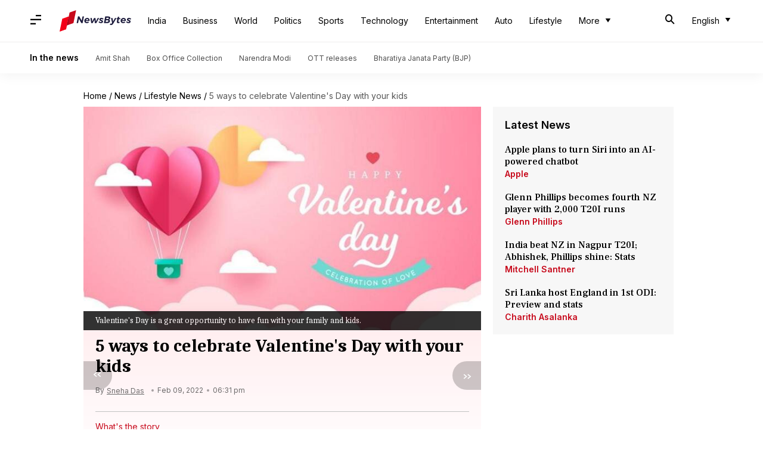

--- FILE ---
content_type: application/javascript; charset=utf-8
request_url: https://fundingchoicesmessages.google.com/f/AGSKWxWXA7W-RzyhwcSdksTBaEmsIXUMu2EytBlr7tzl06E-MXphU0YT6umj2sUq8ilQqL7pfXudJvsaldU92RQI7w3HKxKoblXEs_sVufzBNnCy4MPw0jF7xHjGAgz4guwUsoS_xakE4UGrHE3s15GsRpbta0JiKx8mfQqvf-T4RlWqab3dNSl05jj3K8BH/_=160x160;/300x250ads..lazyload-ad./googleads2./houseads?
body_size: -1289
content:
window['63173c46-4e92-4c00-8a63-da9b1c0b17c2'] = true;